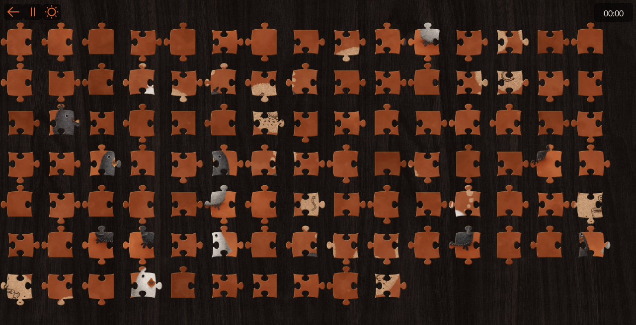

--- FILE ---
content_type: text/html; charset=UTF-8
request_url: https://vlad.studio/puzzle-play/white_crow/10x10
body_size: 966
content:
<!DOCTYPE html>
<html>
<head>
	<meta charset="utf-8">
<title>Puzzles &middot; The White Crow &middot; Vlad.studio</title>
<meta name="viewport" content="width=device-width, initial-scale=1.0, minimum-scale=1.0, maximum-scale=5.0">
<meta name="apple-mobile-web-app-capable" content="yes">
<meta name="apple-mobile-web-app-status-bar-style" content="black">
<meta name="format-detection" content="telephone=no">
<meta name="apple-touch-fullscreen" content="yes">

<meta property="og:title" content="Puzzles &middot; The White Crow &middot; Vlad.studio">
<meta property="og:type" content="website">
<meta property="og:locale" content="en_US">
<meta property="og:site_name" content="Vlad.studio">
<meta property="og:description" content="The White Crow 10x10 – an online puzzle from Vlad.studio">
<meta property="og:url" content="https://vlad.studio/puzzle-play/white_crow/10x10">
<meta property="og:image" content="https://files.vlad.studio/joy/white_crow/preview/1280x800.jpg">

<meta name="twitter:card" content="https://files.vlad.studio/joy/white_crow/preview/1280x800.jpg">
<meta name="twitter:image" content="https://files.vlad.studio/joy/white_crow/preview/1280x800.jpg">
<meta name="twitter:site" content="@vladstudio">
<meta name="twitter:title" content="Puzzles &middot; The White Crow &middot; Vlad.studio">

<meta name="description" content="The White Crow 10x10 – an online puzzle from Vlad.studio">
<link rel="canonical" href="https://vlad.studio/puzzle-play/white_crow/10x10" />

<link rel="manifest" href="/manifest.webmanifest">
<link rel="icon" href="/favicon/favicon.ico" sizes="any">
<link rel="icon" href="/favicon/512.png" type="image/png">
<link rel="apple-touch-icon" href="/favicon/180.png">
<link rel="stylesheet" href="/css/css.css?1696615633">

<link rel="preload" href="/fonts/lato-regular.woff2" as="font" type="font/woff2" crossorigin="anonymous" />
<link rel="preload" href="/fonts/lato-bold.woff2" as="font" type="font/woff2" crossorigin="anonymous" />

<script src="/js/head.js"></script>

<!-- <script src="https://cdn.counter.dev/script.js" data-id="87c829f8-4fbc-40b0-95ec-d2dd7687fb27" data-utcoffset="4"></script> -->
<script async defer src="https://beampipe.io/js/tracker.js" data-beampipe-domain="vlad.studio"></script>
	<script src="/puzzle-js/10x10?1682066635"></script>
	<link href="/css/puzzle.css?1681476137" rel="stylesheet">

</head>
<body id="puzzles-body">
<div id="loading" class="loading-spinner"> </div>
<script type="text/javascript">

$(function() {
	// load game with small delay, to avoid bug in android browsers:
	// http://stackoverflow.com/questions/5021090/screen-width-android/5994467#5994467
	setTimeout(
		game.load(
			'white_crow', 
			10, 
			10		), 333);
});


</script>	

</body>
</html>

--- FILE ---
content_type: text/css; charset=utf-8
request_url: https://vlad.studio/css/puzzle.css?1681476137
body_size: 480
content:
body, html {
	width: 100%;
	height: 100%;
	position: fixed;
}

body * {
	position: absolute;
}

body {
	color: #efeae4;
	background: #1F1611 url('/images/puzzle/wood-dark.jpg') repeat top left;
	background-size: 100vh 100vh;
	overflow: hidden;
	user-select: none;
}

.group {
	position: absolute;
	width: 0;
	height: 0;
	top: 0;
	left: 0;
	overflow: visible;
	z-index: 1;
}

.piece {
	position: absolute;
}

#game-paused {
	position: absolute;
	top: 0;
	left: 0;
	right: 0;
	bottom: 0;
	background: rgba(15, 12, 12, 0.75) url('/images/puzzle/icon-pause.svg') no-repeat center center;
	background-size: 180px 180px;
	display: none;
	z-index: 999998;
}

#menu {
	position: absolute;
	top: 8px;
	left: 8px;
	z-index: 999996;
	display: flex;
	gap: 8px;
}

#menu > a {
	background-size: 32px 32px;
	background-color: rgba(0,0,0,0.5);
	background-repeat: no-repeat;
	background-position: center center;
	border-radius: 6px;
	color: #fff;
	cursor: pointer;
	display: flex;
	height: 32px;
	line-height: 1em;
	overflow: hidden;
	padding: 0.8em 1.2em 0.6em 1.2em;
	position: relative;
	text-indent: -9999px;
	width: 32px;
	z-index: 999996;
}

#menu > a:hover {
	background-color: rgba(134, 23, 1, 0.5);
}

#dark { background-image: url('/images/puzzle/icon-dark.svg'); }
#light { background-image: url('/images/puzzle/icon-light.svg'); }
#pause { background-image: url('/images/puzzle/icon-pause.svg'); }
#close { background-image: url('/images/puzzle/icon-back.svg'); }

#timer {
	background-color: rgba(0,0,0,0.5);
	border-radius: 6px;
	line-height: 1em;
	padding: 0.8em 1.2em 0.6em 1.2em;
	position: absolute;
	right: 6px;
	top: 6px;
	z-index: 999996;
}

#game-solved {
	display: none;
	position: absolute;
	top: 6px;
	right: 96px;
	z-index: 999996;
	background: #669123;
	border: 1px solid #8dc63f;
	border-radius: 24px;
	padding: 0.8em 1.2em 0.6em 1.2em;
	line-height: 1em;
}


#loading {
	position: fixed;
	top: 0;
	left: 0;
	right: 0;
	bottom: 0;
	background: var(--c-overlay);
	z-index: 999999;
}

.hidden {
	display: none !important;
}

--- FILE ---
content_type: image/svg+xml
request_url: https://vlad.studio/images/puzzle/icon-dark.svg
body_size: 244
content:
<svg width="32" height="32" viewBox="0 0 32 32" fill="none" xmlns="http://www.w3.org/2000/svg">
<path d="M27.0875 19.075C25.1242 19.6256 23.0497 19.6436 21.0771 19.1273C19.1044 18.611 17.3048 17.5789 15.863 16.137C14.4211 14.6952 13.389 12.8956 12.8727 10.9229C12.3564 8.95033 12.3744 6.87583 12.925 4.9125C10.9893 5.45126 9.2286 6.48777 7.81818 7.91879C6.40776 9.34981 5.39688 11.1254 4.88624 13.0687C4.37559 15.0119 4.38299 17.0551 4.90771 18.9946C5.43243 20.9341 6.45615 22.7023 7.87691 24.1231C9.29766 25.5438 11.0659 26.5676 13.0054 27.0923C14.9449 27.617 16.9881 27.6244 18.9313 27.1138C20.8746 26.6031 22.6502 25.5922 24.0812 24.1818C25.5122 22.7714 26.5487 21.0107 27.0875 19.075V19.075Z" stroke="#EA672E" stroke-width="2" stroke-linecap="round" stroke-linejoin="round"/>
</svg>


--- FILE ---
content_type: image/svg+xml
request_url: https://vlad.studio/images/puzzle/icon-pause.svg
body_size: 74
content:
<svg width="32" height="32" viewBox="0 0 32 32" fill="none" xmlns="http://www.w3.org/2000/svg">
<path d="M13 8V24" stroke="#EA672E" stroke-width="2" stroke-linecap="round" stroke-linejoin="round"/>
<path d="M19 8V24" stroke="#EA672E" stroke-width="2" stroke-linecap="round" stroke-linejoin="round"/>
</svg>


--- FILE ---
content_type: image/svg+xml
request_url: https://vlad.studio/images/puzzle/icon-light.svg
body_size: 65
content:
<svg width="32" height="32" viewBox="0 0 32 32" fill="none" xmlns="http://www.w3.org/2000/svg">
<path d="M16 23.5C20.1421 23.5 23.5 20.1421 23.5 16C23.5 11.8579 20.1421 8.5 16 8.5C11.8579 8.5 8.5 11.8579 8.5 16C8.5 20.1421 11.8579 23.5 16 23.5Z" stroke="#EA672E" stroke-width="2" stroke-linecap="round" stroke-linejoin="round"/>
<path d="M16 4.5V3.5" stroke="#EA672E" stroke-width="2" stroke-linecap="round" stroke-linejoin="round"/>
<path d="M7.8625 7.8625L7.1625 7.1625" stroke="#EA672E" stroke-width="2" stroke-linecap="round" stroke-linejoin="round"/>
<path d="M4.5 16H3.5" stroke="#EA672E" stroke-width="2" stroke-linecap="round" stroke-linejoin="round"/>
<path d="M7.8625 24.1375L7.1625 24.8375" stroke="#EA672E" stroke-width="2" stroke-linecap="round" stroke-linejoin="round"/>
<path d="M16 27.5V28.5" stroke="#EA672E" stroke-width="2" stroke-linecap="round" stroke-linejoin="round"/>
<path d="M24.1375 24.1375L24.8375 24.8375" stroke="#EA672E" stroke-width="2" stroke-linecap="round" stroke-linejoin="round"/>
<path d="M27.5 16H28.5" stroke="#EA672E" stroke-width="2" stroke-linecap="round" stroke-linejoin="round"/>
<path d="M24.1375 7.8625L24.8375 7.1625" stroke="#EA672E" stroke-width="2" stroke-linecap="round" stroke-linejoin="round"/>
</svg>


--- FILE ---
content_type: image/svg+xml
request_url: https://vlad.studio/images/puzzle/icon-back.svg
body_size: 117
content:
<svg width="32" height="32" viewBox="0 0 32 32" fill="none" xmlns="http://www.w3.org/2000/svg">
<path d="M27 16H5" stroke="#EA672E" stroke-width="2" stroke-linecap="round" stroke-linejoin="round"/>
<path d="M14 7L5 16L14 25" stroke="#EA672E" stroke-width="2" stroke-linecap="round" stroke-linejoin="round"/>
</svg>


--- FILE ---
content_type: application/javascript
request_url: https://vlad.studio/puzzle-js/10x10?1682066635
body_size: 3331
content:
// namespace
game = {};

game.randomInteger = function(low, high) {
    return low + Math.round(Math.random() * (high - low));
}

game.between = function(num, low, high) {
    return (num >= low && num <= high);
}

// if "e" comes from mouse, we already have e.pageX/Y (do nothing)
// if event "e" comes from touch, "extract" the touch info, to get access to e.pageX/e.pageY
game.extactTouchPoint = function(e) {

	if (typeof e.pageX == 'undefined' ) {
	     game.touch_x = e.originalEvent.touches[0].pageX || e.originalEvent.changedTouches[0].pageX;
	} else {
		game.touch_x = e.pageX;
	}
	if (typeof e.pageY == 'undefined' ) {
	     game.touch_y = e.originalEvent.touches[0].pageY || e.originalEvent.changedTouches[0].pageY;
	} else {
		game.touch_y = e.pageY;
	}
    return true;
}


game.load = function(filename, rows, cols, return_url) {

	// global vars
	game.solved = false;
	game.pixelRatio = window.devicePixelRatio;
	game.rows = rows;
	game.columns = cols;
	game.pieces = game.rows * game.columns;
	game.images_left_to_download = game.pieces;
	game.filename = filename;
	game.return_url = return_url;
	game.size = game.columns + 'x' + game.rows;

	game.screen_width = window.innerWidth;
	game.screen_height = window.innerHeight;

	game.piece_area_width = game.screen_width; //Math.round( game.screen_width * 0.6);
	game.piece_area_height = game.screen_height;
	

	// set piece size based on (1) screen size and (2) n of pieces

	init_x = 0;
	init_y = 44;
	init_tweak = (game.pieces == 9 ? 0.78 : 0.88);
	// init_tweak = 1;
	init_piece_area_volume = (game.piece_area_width * game.piece_area_height) - (game.piece_area_width * init_y);
	init_piece_volume  = (57600);
	init_all_pieces_volume = (init_piece_volume * game.pieces);
	init_scale = Math.sqrt(init_piece_area_volume / init_all_pieces_volume) * init_tweak;
	game.piece_outer_size = Math.round(240 * init_scale);
	game.piece_inner_size = Math.round(144 * init_scale);

	game.proximity = 24;
	game.moving = false;
	game.listening = true;
	game.moving_group_id = false;
	game.touch_x = 0;
	game.touch_y = 0;
	game.z_index = 2;
	game.seconds = 0;
	game.is_paused = false;
	game.timer_interval = false;
	game.puzzle_root = 'https://files.vlad.studio/joy/'+game.filename+'/puzzle/'+game.size+'/';

	// prepare random locations for pieces
	game.startLocations = [];
	temp_s_x = init_x; 
	temp_s_y = init_y;
	for (i=0; i < game.rows; i++) {
		for (j=0; j < game.columns; j++) {
			game.startLocations.push( {
				x: temp_s_x,
				y: temp_s_y
			});
			temp_s_x += game.piece_outer_size;
			if (temp_s_x > (game.piece_area_width - game.piece_outer_size/* - init_x*/))
			{
				temp_s_x = init_x;
				temp_s_y += game.piece_outer_size;
			}
		}
	}

	// generate HTML for game 
	$(document.body).prepend('<div id="timer">00:00</div><div id="menu"><a id="close">Back</a><a id="pause">Pause</a><a class="appearance" id="light">Light</a><a class="appearance hidden" id="dark">Dark</a></div><div id="game-solved">Solved!</div><div id="game-paused"></div>');

	// detect if the device supports touch events
	is_touch_device = true;
	try 
	{
		document.createEvent("TouchEvent");
		
		// cancel dragging when app resumes from background
		document.addEventListener("resumed", function(e){
			game.moving = false;
			game.moving_group_id = false;
		});
		document.addEventListener("touchmove", function(e){e.preventDefault();}, { passive: false } );
		$(document).on("contextmenu", function (event) { event.preventDefault(); });
	}
	catch(err) {is_touch_device = false;}

	game.touch_start_event = is_touch_device ? 'touchstart' : 'mousedown';
	game.touch_move_event = is_touch_device ? 'touchmove' : 'mousemove';
	game.touch_end_event = is_touch_device ? 'touchend' : 'mouseup';
	game.touch_start_x = 0;
	game.touch_start_y = 0;
	game.moving_group_start_x = 0;
	game.moving_group_start_y = 0;

  
    // create pieces, located randomly
	for (i=1; i <= game.rows; i++) {
		for (j=1; j <= game.columns; j++) {
			let n = ((i-1)*game.columns + j);
			$(document.body).append('<div class="group" id="group-'+n+'" />');
			$('#group-'+n).append('<div class="piece" id="piece-'+i+'-'+j+'"><img style="pointer-events:none" id="image-'+i+'-'+j+'" src="'+game.puzzle_root+i+'-'+j+'.png" width="'+game.piece_outer_size+'" height="'+game.piece_outer_size+'"></div>');
			$('#image-'+i+'-'+j).on('load', function(){
				if (--game.images_left_to_download == 0)
				{
					$('#loading').hide();
				}

			});
			// pick random j-start location (extract into randomLocation[0])
			let randomLocation = game.startLocations.splice( Math.floor((Math.random() * game.startLocations.length)), 1);
			game.moveElement('piece-'+i+'-'+j, randomLocation[0].x, randomLocation[0].y);
			$('#piece-'+i+'-'+j).data('i', i).data('j', j);

		}
	}

	// set pieces width & height
	$('.piece').css({
		"width"  : game.piece_outer_size+"px",
		"height" : game.piece_outer_size+"px"
	});

	// on touch j-start - set game.moving variables
	$('.piece').on(game.touch_start_event, function(e) {

		e.stopPropagation();
		if (!is_touch_device) { e.preventDefault(); }
		// e.preventDefault();
		game.extactTouchPoint(e);
		game.moving = true;
		game.moving_group_id = $(this).parent().prop('id');
		game.touch_start_x = game.touch_x;
		game.touch_start_y = game.touch_y;
		game.moving_group_start_x = $(this).parent().offset().left;
		game.moving_group_start_y = $(this).parent().offset().top;
		$('#'+game.moving_group_id).addClass('moving').css({'z-index': game.z_index++});

		// j-start timer if this is the first touch
		if (!game.timer_interval) {
			game.timer_interval = setInterval(function(){
				if (game.is_paused) {
					return false;
				}
				game.seconds++;
				$('#timer').html( String("0"+Math.floor(game.seconds/60)).slice(-2) + ':' + String("0"+game.seconds%60).slice(-2) );
			}, 1000);
		}
	});


	// on touch move - move group
	$(document.body).on(game.touch_move_event, function(e) {
		if (!game.moving || !game.listening) {
			return false;
		}
		game.listening = false;
		e.stopPropagation();
		if (!is_touch_device) { e.preventDefault(); }
		// e.preventDefault();
		game.extactTouchPoint(e);
		game.moving = false;

		// move group
		let new_x = game.moving_group_start_x + (game.touch_x - game.touch_start_x);
		let new_y = game.moving_group_start_y + (game.touch_y - game.touch_start_y);
		game.moveElement(game.moving_group_id, new_x, new_y, function(){game.moving = true;});
		game.listening = true;
	});


	// on touch end - unset game.moving vars, merge groups
	$(document.body).on(game.touch_end_event, function() {
		let group = $('#'+game.moving_group_id);
		group.removeClass('moving');
		game.resetGroup(game.moving_group_id);

		if (!game.solved)
		{
			// for each piece in moved group, check for close neighbours
			group.children('.piece').each(function(){
				let i=$(this).data('i');
				let j=$(this).data('j');
				let _left = $(this).offset().left;
				let _top = $(this).offset().top;

				// top neighbour
				game.checkCouple( 'piece-'+(i-1)+'-'+(j), _left, _top - game.piece_inner_size);

				// bottom neighbour
				game.checkCouple( 'piece-'+(i+1)+'-'+(j), _left, _top + game.piece_inner_size);

				// left neighbour
				game.checkCouple( 'piece-'+(i)+'-'+(j-1), _left - game.piece_inner_size, _top);

				// right neighbour
				game.checkCouple( 'piece-'+(i)+'-'+(j+1), _left + game.piece_inner_size, _top);



				// if only one group left: puzzle solved!
				if ( $('.group').length == 1 ) {

					game.solved = true;
					// $('.group:first').css({left:0, top:0});
					clearInterval(game.timer_interval);
					$('#pause').hide();
					$('#game-solved').show();
				}
				


			});
		}

		// no pieces should be outside screen
		$('div.piece').each(function(){
			let x1 = $(this).offset().left;
			let x2 = x1 + $(this).width();
			let y1 = $(this).offset().top;
			let y2 = y1 + $(this).height();
			if (x1 < -(game.piece_inner_size/2)) {
				$(this).parent().children('.piece').each(function(){
					$(this).css('left', (parseInt($(this).css('left')) - x1) + 'px' );
				});
			}
			if (x2 > game.screen_width) {
				$(this).parent().children('.piece').each(function(){
					$(this).css('left', (parseInt($(this).css('left')) - x2 + game.screen_width) + 'px' );
				});
			}
			if (y1 < -(game.piece_inner_size/2)) {
				$(this).parent().children('.piece').each(function(){
					$(this).css('top', (parseInt($(this).css('top')) - y1) + 'px' );
				});
			}
			if (y2 > game.screen_height) {
				$(this).parent().children('.piece').each(function(){
					$(this).css('top', (parseInt($(this).css('top')) - y2 + game.screen_height) + 'px' );
				});
			}
		});
		

		// clean up
		game.moving = false;
		game.moving_group_id = false;
		game.touch_start_x = 0;
		game.touch_start_y = 0;
		game.moving_group_start_x = 0;
		game.moving_group_start_y = 0;

	});	
	

	$('#pause').on(game.touch_start_event, function() {
		 game.pause();
		return false;
	});
	$('#game-paused').on(game.touch_start_event, function() {
		game.resume();
		return false;
	});
	$('#close').on(game.touch_start_event, function() {
		// window.location = game.return_url;
		window.history.back();
		return false;
	});
	$('.appearance').on(game.touch_start_event, function() {
		$('.appearance').toggleClass('hidden');
		$('body').css('background-image', 'url("/images/puzzle/wood-' + $(this).attr('id') + '.jpg")');
		return false;
	});
}


// if source and target pieces are close enough, move target group's pieces into source group
game.checkCouple = function(target_id, x, y) {
	
	let target = $('#' + target_id);
	if (!target.length) return false;
	let target_group = target.parent();
	if (target_group.prop('id') == game.moving_group_id) return false;

	if (
		game.between(target.offset().left, x - game.proximity, x + game.proximity) &&
		game.between(target.offset().top, y - game.proximity, y + game.proximity)	// neightbour is close enough
		) {
			let offset_x = x - target.offset().left;
			let offset_y = y - target.offset().top;
			target_group.children('.piece').each(function(){
				game.moveElement( $(this).prop('id'), $(this).offset().left + offset_x, $(this).offset().top + offset_y );
				$('#'+game.moving_group_id).append( $(this) );
		});
		// remove group if empty
		if (!target_group.children('.piece').length) {
			target_group.remove();
		}
	}
}


game.pause = function() {
	game.is_paused = true;
	$('#game-paused').show();
}

game.resume = function() {
	game.is_paused = false;
	$('#game-paused').hide();
}


game.moveElement = function (id, x, y, callback)
{
	$('#'+id).css({left: x+'px', top: y+'px'});
	if (typeof callback != 'undefined') 
		{
			callback();
		}
}

// 'reset' group - set group's top/left to 0, adjust group's pieces top/left
game.resetGroup = function(group_id)
{
	var group = $('#'+group_id);
	group.children('.piece').each(function(){
		game.moveElement( $(this).prop('id'), $(this).offset().left, $(this).offset().top );
	});
	game.moveElement(group_id, 0, 0);
}


